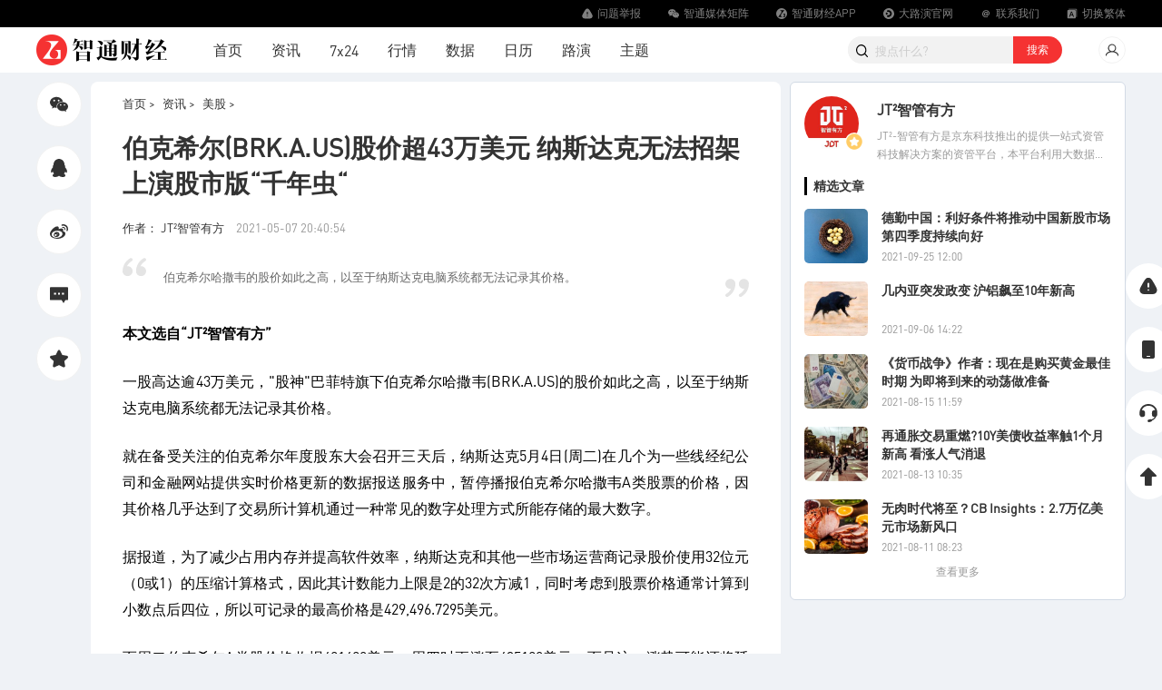

--- FILE ---
content_type: text/html;charset=UTF-8
request_url: http://img2.zhitongcaijing.com/content/detail/470449.html
body_size: 28263
content:
<!DOCTYPE html>
<html lang="en">

<head>
  <meta charset="UTF-8" />
    <title>伯克希尔(BRK.A.US)股价超43万美元 纳斯达克无法招架 上演股市版“千年虫“</title>

  <meta name="keywords" content="巴菲特_伯克希尔_智通财经网">
<meta name="description" content="伯克希尔哈撒韦的股价如此之高，以至于纳斯达克电脑系统都无法记录其价格。">
<link href="/static/images/favicon.ico" rel="shortcut icon">
<link href="/static/images/favicon.ico" rel="shortcut icon">
<link href="/static/css/news.css" rel="stylesheet">
<link href="/static/css/auto_style.css" rel="stylesheet">
<link href="https://img.zhitongcaijing.com/static/plugins/css/chunk-vendors.css?v=4.5.35" rel="stylesheet">
<link href="https://img.zhitongcaijing.com/static/plugins/css/app.css?v=4.5.35" rel="stylesheet">
<link href="/static/css/base.css?v=4.5.35" rel="stylesheet">
<script src="https://img.zhitongcaijing.com/static/plugins/font/iconfont.js?v=4.5.35"></script>
<script src="https://img.zhitongcaijing.com/static/plugins/js/chunk-vendors.js?v=4.5.35"></script>
<script src="https://img.zhitongcaijing.com/static/plugins/js/app.js?v=4.5.35"></script></head>
<body>
  <div class="top-container-wrap">
        <div class="fixed-top">
  <div class="navbar-fixed">
    <div class="middle-box">
      <div class="navbar-item">
        <a href="/report.html" target="_blank">
          <svg data-v-74629d2a="" data-v-31fe183e="" aria-hidden="true" class="icon">
            <use data-v-74629d2a="" xlink:href="#iconjinggao-F"></use>
          </svg>
          <span>问题举报</span>
        </a>
      </div>
      <div class="navbar-item">
        <a href="/site/media.html" target="_blank">
          <svg class="icon" aria-hidden="true">
            <use xlink:href="#iconweixin"></use>
          </svg>
          <span>智通媒体矩阵</span>
        </a>
      </div>
      <div class="navbar-item pull-style-box">
        <a href="javascript:;">
          <svg class="icon" aria-hidden="true">
            <use xlink:href="#iconziyuan1"></use>
          </svg>
          <span>智通财经APP</span>
        </a>
        <div class="pull-style-bottom">
          <img src="/static/images/common/zhitongdown.png?v=2" />
          <div>下载智通财经APP</div>
        </div>
      </div>
      <div class="navbar-item">
        <a href="https://www.roadshowing.com/" target="_blank">
          <svg class="icon" aria-hidden="true">
            <use xlink:href="#iconziyuan3"></use>
          </svg>
          <span>大路演官网</span>
        </a>
      </div>
      <div class="navbar-item">
        <a href="/site/about.html?type=contact_us" target="_blank">
          <svg class="icon" aria-hidden="true">
            <use xlink:href="#iconyouxiang1"></use>
          </svg>
          <span>联系我们</span></a>
      </div>
      <div class="navbar-item choose-language">
        <a href="javascript:;">
          <svg class="icon" aria-hidden="true">
            <use xlink:href="#iconyuyan1"></use>
          </svg>
          <span>切换繁体</span>
        </a>
      </div>
    </div>
  </div>
  <div class="middle-box menu-wrap">
    <div class="logo-wrap">
      <div class="logo-box">
        <a href="/" title="智通财经"><img src="/static/images/logo.png" height="40" border="0" alt="智通财经" /></a>
      </div>
      <div class="menu-content-box">
        <div class="menu-item"><a href="/" target="_blank">首页</a></div>
        <div class="menu-item "><a href="/content/recommend.html" target="_blank">资讯</a></div>
        <div class="menu-item "><a href="/immediately.html" target="_blank">7x24</a></div>
        <div class="menu-item "><a href="/market.html" target="_blank">行情</a></div>
        <div class="menu-item "><a href="/data.html" target="_blank">数据</a></div>
        <div class="menu-item "><a href="/calendar.html?type=1" target="_blank">日历</a></div>
        <div class="menu-item">
          <a href="https://www.roadshowing.com" target="_blank">路演</a>
<!--          <span class="new-menu"></span>-->
        </div>
        <div class="menu-item "><a href="/theme.html" target="_blank">主题</a></div>
      </div>
    </div>
    <div id="menulogin">
    </div>
  </div>
</div>
<script type="text/javascript">
  window.ZTXX.menulogin('#menulogin');
  $(function() {
    window.language.tranInit(window.utils.getCookie('zh_choose_ztcj'));
    if (window.utils.getCookie('zh_choose_ztcj') == 'fan') {
      $('.choose-language').find('span').html('切换简体');
    } else {
      $('.choose-language').find('span').html('切换繁体');
    }
    $('.choose-language').click(function() {
      if ($(this).find('span').html() == '切换繁体') {
        window.language.tranInit('fan');
        location.reload();
      } else {
        window.language.tranInit('jian');
        location.reload();
      }
    })
  })
</script>

<!--顶部广告-->
    
<div class="middle-box content-wrap" id="fixed-anchor-point" style="margin-top: 10px;">
  <div class="content-detail-left">
    <div class="news-side-bar">
      <div class="fixed-inner-sider-box share-wrap-box">
        <div class="news-side-item" data-share-cmd="wechat">
          <div><span>分享<br />微信</span></div>
          <svg class="icon" aria-hidden="true">
            <use xlink:href="#iconweixin"></use>
          </svg>
        </div>
        <div class="news-side-item" data-share-cmd="QQZone">
          <div><span>分享<br />QQ</span></div>
          <svg class="icon" aria-hidden="true">
            <use xlink:href="#iconQQ"></use>
          </svg>
        </div>
        <div class="news-side-item" data-share-cmd="sina">
          <div><span>分享<br />微博</span></div>
          <svg class="icon" aria-hidden="true">
            <use xlink:href="#iconweibo"></use>
          </svg>
        </div>
        <div class="news-side-wrap" id="goto-comment">
          <!-- <span class="tag-style-box">15</span> -->
          <div class="news-side-item">
            <div><span>评论</span></div>
            <svg class="icon" aria-hidden="true">
              <use xlink:href="#iconpinglun"></use>
            </svg>
          </div>
        </div>
        <div class="news-side-item" data-collect="470449" data-type="article" style="">
          <div><span>收藏</span></div>
          <svg class="icon" aria-hidden="true">
            <use xlink:href="#iconshoucang"></use>
          </svg>
        </div>
        <div class="news-side-item uncollect" data-uncollect="470449" data-type="article" style="display:none">
          <div><span>取消<br />收藏</span></div>
          <svg class="icon" aria-hidden="true">
            <use xlink:href="#iconshoucang"></use>
          </svg>
        </div>
      </div>
    </div>
    <div class="news-content ">
      <div class="content-left news-detail-content-left">
                  <div class="news-content-navbar">
            <a href="/">首页 ></a>
            <a href="/news.html">资讯 ></a>
            <a href="/content/meigu.html"> 美股 ></a>
          </div>
          <h1 class="news-title">伯克希尔(BRK.A.US)股价超43万美元 纳斯达克无法招架 上演股市版“千年虫“</h1>
          <div class="news-authnor-box">
            <div class="news-authnor-left-box">
              <a href="/author/profile/c353.html">作者：
                                                JT²智管有方              </a>
              <span>2021-05-07 20:40:54</span>
            </div>

                      </div>

                      <div class="digetst-box">
              <svg class="icon iconprev" aria-hidden="true">
                <use xlink:href="#iconyinyong-qian"></use>
              </svg>
              伯克希尔哈撒韦的股价如此之高，以至于纳斯达克电脑系统都无法记录其价格。              <svg class="icon iconnext" aria-hidden="true">
                <use xlink:href="#iconyinyong-hou"></use>
              </svg>
            </div>
                    <div class="news-body-content">
                          <p><strong>本文选自“JT²智管有方”</strong></p><p>一股高达逾43万美元，&quot;股神&quot;巴菲特旗下伯克希尔哈撒韦(BRK.A.US)的股价如此之高，以至于纳斯达克电脑系统都无法记录其价格。</p><p>就在备受关注的伯克希尔年度股东大会召开三天后，纳斯达克5月4日(周二)在几个为一些线经纪公司和金融网站提供实时价格更新的数据报送服务中，暂停播报伯克希尔哈撒韦A类股票的价格，因其价格几乎达到了交易所计算机通过一种常见的数字处理方式所能存储的最大数字。</p><p>据报道，为了减少占用内存并提高软件效率，纳斯达克和其他一些市场运营商记录股价使用32位元（0或1）的压缩计算格式，因此其计数能力上限是2的32次方减1，同时考虑到股票价格通常计算到小数点后四位，所以可记录的最高价格是429,496.7295美元。</p><p>而周二伯克希尔A类股价格收报421420美元，周四时更涨至435120美元，而且这一涨势可能还将延续。</p><p>无独有偶，另一家交易所运营商IEX Group早在3月就表示，由于交易系统的内部价格限制，该公司将停止接受投资者对伯克希尔哈撒韦A类股票的下单。</p><p>纳斯达克目前正急于在5月晚些时候完成一次升级，以解决这一问题。伯克希尔股票的上市地点纽交所则表示，不会受此问题影响。</p><p>而这或许只是巴老一直坚持的“不拆股”理念所带来的问题之一。乔治敦大学(Georgetown University)的金融学教授James 
Angel称，如此高的股价会导致投资者的交易成本增加。</p><p>早在30多年前，投资者就开始争论巴菲特为何不拆股。巴菲特还曾这样解释：将伯克希尔股价维持在高位是一门“股东优生学”，拒绝股票分拆、任由股价上涨将确保更优质的股东群体。</p><p>（智通财经编辑：秦志洲）</p>                        <div id="news-content"></div>
          </div>
        
        <div class="news-declare-box">
          智通声明：本内容为作者独立观点，不代表智通财经立场。未经允许不得转载，文中内容仅供参考，不作为实际操作建议，交易风险自担。更多最新最全港美股资讯，请点击<a href="https://www.zhitongcaijing.com/appdownload.html" target="_blank">下载智通财经App</a>
        </div>
                <div class="news-content-share-box">
          <div class="news-share-item-box" data-share-cmd="wechat">
            <div><span>分享<br />微信</span></div>
            <svg class="icon" aria-hidden="true">
              <use xlink:href="#iconweixin"></use>
            </svg>
          </div>
          <div class="news-share-item-box" data-share-cmd="QQZone">
            <div><span>分享<br />QQ</span></div>
            <svg class="icon" aria-hidden="true">
              <use xlink:href="#iconQQ"></use>
            </svg>
          </div>
          <div class="news-share-item-box" data-share-cmd="sina">
            <div><span>分享<br />微博</span></div>
            <svg class="icon" aria-hidden="true">
              <use xlink:href="#iconweibo"></use>
            </svg>
          </div>
          <div class="news-share-item-box" data-collect="470449" data-type="article" style="">
            <div><span>收藏</span></div>
            <svg class="icon" aria-hidden="true">
              <use xlink:href="#iconshoucang"></use>
            </svg>
          </div>
          <div class="news-share-item-box uncollect" data-uncollect="470449" data-type="article" style="display:none">
            <div><span>取消<br />收藏</span></div>
            <svg class="icon" aria-hidden="true">
              <use xlink:href="#iconshoucang"></use>
            </svg>
          </div>
        </div>
                  <div class="news-relevance-box">
            <div class="news-relevance-title">
              <svg class="icon prev-icon" aria-hidden="true">
                <use xlink:href="#iconxiangguanyuedu"></use>
              </svg>
              <span>相关阅读</span>
            </div>
            <div class="news-relevance-content">
                                                <div class="news-relevance-item">
                    <a href="/content/detail/467042.html">要换接班人了？伯克希尔(BRK.A.US)会下坡吗？听听2位伯克希尔专家解读7大机密！</a>
                    <div>
                      <span>2021-05-04 16:26</span>
                      <span> Stansberry贝瑞研究</span>
                    </div>
                  </div>
                                  <div class="news-relevance-item">
                    <a href="/content/detail/466999.html">Robinhood高管驳斥巴菲特的“赌场”评价 公司Q1收获3.31亿美元收入</a>
                    <div>
                      <span>2021-05-04 12:07</span>
                      <span>JT²智管有方</span>
                    </div>
                  </div>
                                  <div class="news-relevance-item">
                    <a href="/content/detail/466996.html">巴菲特亲口承认接班人！伯克希尔(BRK.A.US)非保险业务负责人将成为下一任CEO </a>
                    <div>
                      <span>2021-05-04 11:47</span>
                      <span>JT²智管有方</span>
                    </div>
                  </div>
                                          </div>
          </div>
              </div>
      <!-- <div style="margin: 10px 0 0" id="comment-wrap" class="content-left news-detail-content-left">
        <div id="comment-box"></div>
      </div> -->
    </div>
  </div>


  <div class="content-right">
          <div class="fixed-inner-sider-box">
        <div id="content-right"></div>
      </div>
      </div>

</div>
<script>
  var info = {"content_id":"470449","p_category_id":"124","category_id":"130","title":"\u4f2f\u514b\u5e0c\u5c14(BRK.A.US)\u80a1\u4ef7\u8d8543\u4e07\u7f8e\u5143 \u7eb3\u65af\u8fbe\u514b\u65e0\u6cd5\u62db\u67b6 \u4e0a\u6f14\u80a1\u5e02\u7248\u201c\u5343\u5e74\u866b\u201c","user_id":"353","column_or_author":"2","create_time":"1620391254","image":"https:\/\/img.zhitongcaijing.com\/source\/image\/89967.jpg?x-oss-process=image\/format,jpg\/quality,Q_80\/resize,w_250","content":"<p><strong>\u672c\u6587\u9009\u81ea\u201cJT\u00b2\u667a\u7ba1\u6709\u65b9\u201d<\/strong><\/p><p>\u4e00\u80a1\u9ad8\u8fbe\u903e43\u4e07\u7f8e\u5143\uff0c&quot;\u80a1\u795e&quot;\u5df4\u83f2\u7279\u65d7\u4e0b\u4f2f\u514b\u5e0c\u5c14\u54c8\u6492\u97e6(BRK.A.US)\u7684\u80a1\u4ef7\u5982\u6b64\u4e4b\u9ad8\uff0c\u4ee5\u81f3\u4e8e\u7eb3\u65af\u8fbe\u514b\u7535\u8111\u7cfb\u7edf\u90fd\u65e0\u6cd5\u8bb0\u5f55\u5176\u4ef7\u683c\u3002<\/p><p>\u5c31\u5728\u5907\u53d7\u5173\u6ce8\u7684\u4f2f\u514b\u5e0c\u5c14\u5e74\u5ea6\u80a1\u4e1c\u5927\u4f1a\u53ec\u5f00\u4e09\u5929\u540e\uff0c\u7eb3\u65af\u8fbe\u514b5\u67084\u65e5(\u5468\u4e8c)\u5728\u51e0\u4e2a\u4e3a\u4e00\u4e9b\u7ebf\u7ecf\u7eaa\u516c\u53f8\u548c\u91d1\u878d\u7f51\u7ad9\u63d0\u4f9b\u5b9e\u65f6\u4ef7\u683c\u66f4\u65b0\u7684\u6570\u636e\u62a5\u9001\u670d\u52a1\u4e2d\uff0c\u6682\u505c\u64ad\u62a5\u4f2f\u514b\u5e0c\u5c14\u54c8\u6492\u97e6A\u7c7b\u80a1\u7968\u7684\u4ef7\u683c\uff0c\u56e0\u5176\u4ef7\u683c\u51e0\u4e4e\u8fbe\u5230\u4e86\u4ea4\u6613\u6240\u8ba1\u7b97\u673a\u901a\u8fc7\u4e00\u79cd\u5e38\u89c1\u7684\u6570\u5b57\u5904\u7406\u65b9\u5f0f\u6240\u80fd\u5b58\u50a8\u7684\u6700\u5927\u6570\u5b57\u3002<\/p><p>\u636e\u62a5\u9053\uff0c\u4e3a\u4e86\u51cf\u5c11\u5360\u7528\u5185\u5b58\u5e76\u63d0\u9ad8\u8f6f\u4ef6\u6548\u7387\uff0c\u7eb3\u65af\u8fbe\u514b\u548c\u5176\u4ed6\u4e00\u4e9b\u5e02\u573a\u8fd0\u8425\u5546\u8bb0\u5f55\u80a1\u4ef7\u4f7f\u752832\u4f4d\u5143\uff080\u62161\uff09\u7684\u538b\u7f29\u8ba1\u7b97\u683c\u5f0f\uff0c\u56e0\u6b64\u5176\u8ba1\u6570\u80fd\u529b\u4e0a\u9650\u662f2\u768432\u6b21\u65b9\u51cf1\uff0c\u540c\u65f6\u8003\u8651\u5230\u80a1\u7968\u4ef7\u683c\u901a\u5e38\u8ba1\u7b97\u5230\u5c0f\u6570\u70b9\u540e\u56db\u4f4d\uff0c\u6240\u4ee5\u53ef\u8bb0\u5f55\u7684\u6700\u9ad8\u4ef7\u683c\u662f429,496.7295\u7f8e\u5143\u3002<\/p><p>\u800c\u5468\u4e8c\u4f2f\u514b\u5e0c\u5c14A\u7c7b\u80a1\u4ef7\u683c\u6536\u62a5421420\u7f8e\u5143\uff0c\u5468\u56db\u65f6\u66f4\u6da8\u81f3435120\u7f8e\u5143\uff0c\u800c\u4e14\u8fd9\u4e00\u6da8\u52bf\u53ef\u80fd\u8fd8\u5c06\u5ef6\u7eed\u3002<\/p><p>\u65e0\u72ec\u6709\u5076\uff0c\u53e6\u4e00\u5bb6\u4ea4\u6613\u6240\u8fd0\u8425\u5546IEX Group\u65e9\u57283\u6708\u5c31\u8868\u793a\uff0c\u7531\u4e8e\u4ea4\u6613\u7cfb\u7edf\u7684\u5185\u90e8\u4ef7\u683c\u9650\u5236\uff0c\u8be5\u516c\u53f8\u5c06\u505c\u6b62\u63a5\u53d7\u6295\u8d44\u8005\u5bf9\u4f2f\u514b\u5e0c\u5c14\u54c8\u6492\u97e6A\u7c7b\u80a1\u7968\u7684\u4e0b\u5355\u3002<\/p><p>\u7eb3\u65af\u8fbe\u514b\u76ee\u524d\u6b63\u6025\u4e8e\u57285\u6708\u665a\u4e9b\u65f6\u5019\u5b8c\u6210\u4e00\u6b21\u5347\u7ea7\uff0c\u4ee5\u89e3\u51b3\u8fd9\u4e00\u95ee\u9898\u3002\u4f2f\u514b\u5e0c\u5c14\u80a1\u7968\u7684\u4e0a\u5e02\u5730\u70b9\u7ebd\u4ea4\u6240\u5219\u8868\u793a\uff0c\u4e0d\u4f1a\u53d7\u6b64\u95ee\u9898\u5f71\u54cd\u3002<\/p><p>\u800c\u8fd9\u6216\u8bb8\u53ea\u662f\u5df4\u8001\u4e00\u76f4\u575a\u6301\u7684\u201c\u4e0d\u62c6\u80a1\u201d\u7406\u5ff5\u6240\u5e26\u6765\u7684\u95ee\u9898\u4e4b\u4e00\u3002\u4e54\u6cbb\u6566\u5927\u5b66(Georgetown University)\u7684\u91d1\u878d\u5b66\u6559\u6388James \nAngel\u79f0\uff0c\u5982\u6b64\u9ad8\u7684\u80a1\u4ef7\u4f1a\u5bfc\u81f4\u6295\u8d44\u8005\u7684\u4ea4\u6613\u6210\u672c\u589e\u52a0\u3002<\/p><p>\u65e9\u572830\u591a\u5e74\u524d\uff0c\u6295\u8d44\u8005\u5c31\u5f00\u59cb\u4e89\u8bba\u5df4\u83f2\u7279\u4e3a\u4f55\u4e0d\u62c6\u80a1\u3002\u5df4\u83f2\u7279\u8fd8\u66fe\u8fd9\u6837\u89e3\u91ca\uff1a\u5c06\u4f2f\u514b\u5e0c\u5c14\u80a1\u4ef7\u7ef4\u6301\u5728\u9ad8\u4f4d\u662f\u4e00\u95e8\u201c\u80a1\u4e1c\u4f18\u751f\u5b66\u201d\uff0c\u62d2\u7edd\u80a1\u7968\u5206\u62c6\u3001\u4efb\u7531\u80a1\u4ef7\u4e0a\u6da8\u5c06\u786e\u4fdd\u66f4\u4f18\u8d28\u7684\u80a1\u4e1c\u7fa4\u4f53\u3002<\/p><p>\uff08\u667a\u901a\u8d22\u7ecf\u7f16\u8f91\uff1a\u79e6\u5fd7\u6d32\uff09<\/p>","digest":"\u4f2f\u514b\u5e0c\u5c14\u54c8\u6492\u97e6\u7684\u80a1\u4ef7\u5982\u6b64\u4e4b\u9ad8\uff0c\u4ee5\u81f3\u4e8e\u7eb3\u65af\u8fbe\u514b\u7535\u8111\u7cfb\u7edf\u90fd\u65e0\u6cd5\u8bb0\u5f55\u5176\u4ef7\u683c\u3002","keywords":"\u5df4\u83f2\u7279_\u4f2f\u514b\u5e0c\u5c14_\u667a\u901a\u8d22\u7ecf\u7f51","create_user":",353,","category_path":"124,130,","fileUrl":"","stock_list":"BRK.A.US","type":"column","author_info":{"author_name":"JT\u00b2\u667a\u7ba1\u6709\u65b9","author_company":"","author_id":"353","introduce":"JT\u00b2-\u667a\u7ba1\u6709\u65b9\u662f\u4eac\u4e1c\u79d1\u6280\u63a8\u51fa\u7684\u63d0\u4f9b\u4e00\u7ad9\u5f0f\u8d44\u7ba1\u79d1\u6280\u89e3\u51b3\u65b9\u6848\u7684\u8d44\u7ba1\u5e73\u53f0\uff0c\u672c\u5e73\u53f0\u5229\u7528\u5927\u6570\u636e\u3001\u533a\u5757\u94fe\u3001NLP\u3001AI\u7b49\u6280\u672f\uff0c\u5c06\u7efc\u5408\u6027\u6570\u636e\u6316\u6398\u80fd\u529b\u3001\u524d\u6cbf\u6027\u91d1\u878d\u8d44\u4ea7\u5efa\u6a21\u548c\u98ce\u63a7\u80fd\u529b\u3001\u8de8\u8d44\u4ea7\u8de8\u5e02\u573a\u7684\u4ea4\u6613\u7ba1\u7406\u80fd\u529b\u4e0e\u5b9e\u4f53\u7ecf\u6d4e\u4e0e\u4ea7\u4e1a\u7684\u6d1e\u5bdf\u80fd\u529b\u76f8\u7ed3\u5408\uff0c\u63d0\u4f9b\u4e86\u6570\u636e\u5206\u6790\u3001\u667a\u80fd\u7814\u7a76\u3001\u9500\u552e\u4ea4\u6613\u3001\u98ce\u63a7\u7ba1\u7406\u3001\u89c6\u9891\u680f\u76ee\u3001\u8fdc\u7a0b\u4f1a\u8bae\u7b49\u4f17\u591a\u529f\u80fd\uff0c\u670d\u52a1\u673a\u6784\u8d85\u8fc72500\u5bb6\uff0c\u8986\u76d6\u94f6\u884c\u3001\u5238\u5546\u3001\u57fa\u91d1\u3001\u4fe1\u6258\u7b49\u591a\u7c7b\u91d1\u878d\u673a\u6784\u7684\u4ea4\u6613\u3001\u6295\u8d44\u3001\u6258\u7ba1\u3001\u7814\u7a76\u7b49\u5404\u73af\u8282\uff0c\u7528\u6237\u6570\u91cf\u8d85\u8fc718000\u4e2a\uff0c\u52a9\u529b\u5404\u7c7b\u91d1\u878d\u673a\u6784\u589e\u5f3a\u8d44\u7ba1\u80fd\u529b\u3002","avatar":"https:\/\/img.zhitongcaijing.com\/image\/20210227\/20210227102450_77378.png?x-oss-process=image\/format,jpg\/quality,Q_80","url":"\/author\/profile\/c353.html","author_type":"2"},"create_time_desc":"2021-05-07 20:40","user_create_time_desc":"2021-05-07 20:40:54","category":{"category_id":"124","category_name":"\u7f8e\u80a1"},"category_name":"\u7f8e\u80a1","url":"\/content\/detail\/470449.html","original_id":"470449","id":"470449","vip":"0","is_play":0,"unscramble_content":"","unscramble_title":"","has_unscramble":"0","collect":0,"theme_id":""};
  var types = "article";

  $(function() {
    function moduleType() {
      var type = info.type || 'illustrated';
      if (type == 'author' || type == 'column') { //专栏
        return 'illustrated'
      } else if (type == 'theme') { //主题
        return 'themeart';
      } else if (type == 'pic') { //图说
        return 'hotarticle';
      } else { //专题
        return 'topicart';
      }
    }
    if (types == 'announcement' || types == 'report') {
      window.ZTXX.articleList('#content-right-read', [{
        key: 'hotarticle'
      }, ])
    } else {
      window.ZTXX.articleList('#content-right', [{
        key: moduleType()
      }, ])
    }

    function getMainContent() {
      window.GET('/user/unscramble.html?content_id=470449').then(function(res) {
        if (res[0]) {
          $('#subscribe-vip-box').show();
          $('#news-content').empty()
          return;
        }
        $('#subscribe-vip-box').hide();
        $('#news-content').html(res[1])
      });
    }
    var followId = '';
    var followType = 'column';
    
    $("body").on('click', '.news-subscibe-button-box', function() {
      window.ZTXX.contentFollow(followId, followType).then(function(res) {
        if (res[0]) return;
        $(window).trigger('follow', {
          id: followId,
          type: followType,
          attention: 1
        })
      })
    });

    $('#goto-comment').on('click', function() {
      window.utils.scrollTo($("#comment-wrap").offset().top, 200)
    })
    $('.share-wrap-box, .news-content-share-box').on('click', '[data-share-cmd]', function(e) {
      switch ($(e.currentTarget).attr('data-share-cmd')) {
        case 'QQZone':
          return window.utils.shareQQZone();
        case 'sina':
          return window.utils.shareSina();
        case 'wechat':
          return window.utils.shareWechat();
      }
    });

    var collect = $('[data-collect]')
    var uncollect = $('[data-uncollect]')
    collect.on('click', function() {
      var type = $(this).attr('data-type');
      var content_id = $(this).attr('data-collect');

      window.ZTXX.checkLogin().then(function(res) {
        if (!res) return;
        window.POST('/user/collect.html', {
          type: type,
          content_id: content_id,
          status: 1
        }).then(function(res) {
          if (res[0]) return;
          collect.hide();
          uncollect.show()
        });
      });
    })
    uncollect.on('click', function() {
      var type = $(this).attr('data-type');
      var content_id = $(this).attr('data-uncollect');
      window.ZTXX.checkLogin().then(function(res) {
        if (!res) return;
        window.POST('/user/collect.html', {
          type: type,
          content_id: content_id,
          status: 0
        }).then(function(res) {
          if (res[0]) return;
          collect.show();
          uncollect.hide()
        });
      })
    })
  })
</script>  </div>

  <div class="footer-box">
  <div class="middle-box">
    <div class="foot-menu-box">
      <a href="/site/about.html">关于智通财经</a>
      <a href="/site/about.html?type=contact_us">联系我们</a>
      <a href="/site/about.html?type=business#business">商务合作</a>
      <a href="/site/about.html?type=join_us">加入我们</a>
      <a href="https://weibo.com/GGWJJ" target="_blank">微博@智通财经</a>
      <a href="/site/about.html?type=terms">用户协议</a>
      <a href="/site/about.html?type=privacy">隐私政策</a>
      <a href="https://www.12377.cn/" target="_blank">信息安全举报</a>
    </div>
    <div class="declare-box"><span>声明：</span>未经授权，不得复制、转载或以其他方式使用本网站的内容。智通财经及授权的第三方信息提供者竭力确保数据准确可靠，但不保证数据绝对正确。</div>
    <div class="friend-link-box">
      <div class="title-text">友链：</div>
      <div class="friend-link-content">
        <a href="http://finance.sina.com.cn/stock/hkstock/" target="_blank" title="新浪港股">新浪港股</a>
        <a href="http://www.10jqka.com.cn/" target="_blank" title="同花顺财经">同花顺财经</a>
        <a href="http://www.p5w.net/" target="_blank" title="全景网">全景网</a>
        <a href="http://www.eastmoney.com/" target="_blank" title="东方财富网">东方财富网</a>
        <a href="http://hk.stock.hexun.com/" target="_blank" title="和讯港股">和讯港股</a>
        <a href="http://hk.jrj.com.cn/" target="_blank" title="金融界港股">金融界港股</a>
        <a href="http://www.youliancloud.cn/" target="_blank" title="有连云">有连云</a>
        <a href="https://www.97caijing.com/" target="_blank" title="久期财经">久期财经</a>
        <a href="https://www.roadshowing.com/" target="_blank" title="大路演">大路演</a>
        <a href="https://www.popcj.com/" target="_blank" title="泡财经">泡财经</a>
        <a href="https://www.simuwang.com" target="_blank" title="私募排排网">私募排排网</a>
      </div>
    </div>
    <div class="copyright-box">
      <div>© 2013-2026 深圳智通财经信息科技服务有限公司 <a href="https://beian.miit.gov.cn" target="_blank">粤ICP备17091490号-1</a></div>
      <div class="beian-box">
        <img src="/static/images/common/beian.png" class="beian-img" />
        <a href="http://www.beian.gov.cn/portal/index.do" target="_blank">粤公网安备44030402001101</a>
        <img src="/static/images/common/gs.gif" class="gongshang-img" />

        <a href="http://fisbaobei.ifcert.cn/" target="_blank" style="margin-left: 20px;">粤金信备［2021］2号</a>

      </div>
    </div>
    <div class="down-fixed-img">
      <a href="https://www.zhitongcaijing.com/downloadapp.html" target="_blank">
        <img src="/static/images/common/zhitongdown.png" />
        扫码下载智通APP
      </a>
    </div>
  </div>
</div>
<script>
    (function(){
        var bp = document.createElement('script');
        var curProtocol = window.location.protocol.split(':')[0];
        if (curProtocol === 'https') {
            bp.src = 'https://zz.bdstatic.com/linksubmit/push.js';
        }
        else {
            bp.src = 'http://push.zhanzhang.baidu.com/push.js';
        }
        var s = document.getElementsByTagName("script")[0];
        s.parentNode.insertBefore(bp, s);
    })();
</script>
<script>
    var _hmt = _hmt || [];
    (function() {
        var hm = document.createElement("script");
        hm.src = "https://hm.baidu.com/hm.js?798bcc2e164540abf265d2beeb49b3b0";
        var s = document.getElementsByTagName("script")[0];
        s.parentNode.insertBefore(hm, s);
    })();
</script>
<script type="text/javascript">var cnzz_protocol = (("https:" == document.location.protocol) ? " https://" : " http://");
    document.write(unescape("%3Cspan id='cnzz_stat_icon_1258425140' style='display:none' %3E%3C/span%3E%3Cscript src='" + cnzz_protocol + "s4.cnzz.com/z_stat.php%3Fid%3D1258425140' type='text/javascript'%3E%3C/script%3E"));</script>    <script>
    window.ZTXX.sidebar();
  </script>

</body>

</html>


--- FILE ---
content_type: application/javascript
request_url: https://img.zhitongcaijing.com/static/plugins/js/chunk-254b0a3a.js?v=1752827296862
body_size: 947
content:
(window["webpackJsonp"]=window["webpackJsonp"]||[]).push([["chunk-254b0a3a"],{"07cd":function(t,s,i){},5149:function(t,s,i){"use strict";i("07cd")},"591f":function(t,s,i){t.exports=i.p+"img/app-2wm.6b5a2e6e.png"},"9b30":function(t,s,i){t.exports=i.p+"img/zt-kf.2d819a7d.png"},ed72:function(t,s,i){"use strict";i.r(s);var n=function(){var t=this,s=t._self._c;return s("section",{ref:"sidebar",staticClass:"m-wrap"},[s("div",[s("a",{attrs:{href:"/report.html",target:"_blank"}},[s("svg-icon",{attrs:{"icon-class":"iconjinggao-F","class-name":"size-20 side-icon"}}),t._m(0)],1)]),s("div",[s("svg-icon",{attrs:{"icon-class":"iconAPP","class-name":"size-20 side-icon"}}),t._m(1),t._m(2)],1),s("div",[s("svg-icon",{attrs:{"icon-class":"iconlianxiwomen","class-name":"size-20 side-icon"}}),t._m(3),t._m(4)],1),s("div",{on:{click:t.goTop}},[s("svg-icon",{attrs:{"icon-class":"iconhuidaodingbu","class-name":"size-20 side-icon"}}),t._m(5)],1)])},c=[function(){var t=this,s=t._self._c;return s("div",{staticClass:"show-text"},[t._v("问题"),s("br"),t._v("举报")])},function(){var t=this,s=t._self._c;return s("div",{staticClass:"show-text"},[t._v("下载"),s("br"),t._v("APP")])},function(){var t=this,s=t._self._c;return s("div",{staticClass:"show-img"},[s("img",{attrs:{src:i("591f"),alt:""}}),s("div",[t._v("扫码下载智通财经APP")])])},function(){var t=this,s=t._self._c;return s("div",{staticClass:"show-text"},[t._v("联系"),s("br"),t._v("客服")])},function(){var t=this,s=t._self._c;return s("div",{staticClass:"show-img"},[s("img",{attrs:{src:i("9b30"),alt:""}}),s("div",[t._v("扫码关注智通客服")])])},function(){var t=this,s=t._self._c;return s("div",{staticClass:"show-text"},[t._v("回到"),s("br"),t._v("顶部")])}],e={data:function(){return{}},methods:{goTop:function(){this.$fn.scrollTo()},styleL:function(){var t=(window.innerWidth-1200)/2+1200;this.$refs.sidebar.style.left=t+"px"}},created:function(){},mounted:function(){var t=this;this.$nextTick((function(){t.styleL()}));var s=this;window.addEventListener("resize",(function(){s.styleL()}))},computed:{},watch:{},components:{}},a=e,o=(i("5149"),i("b429")),r=Object(o["a"])(a,n,c,!1,null,"31fe183e",null);s["default"]=r.exports}}]);
//# sourceMappingURL=chunk-254b0a3a.js.map?v=1752827296862